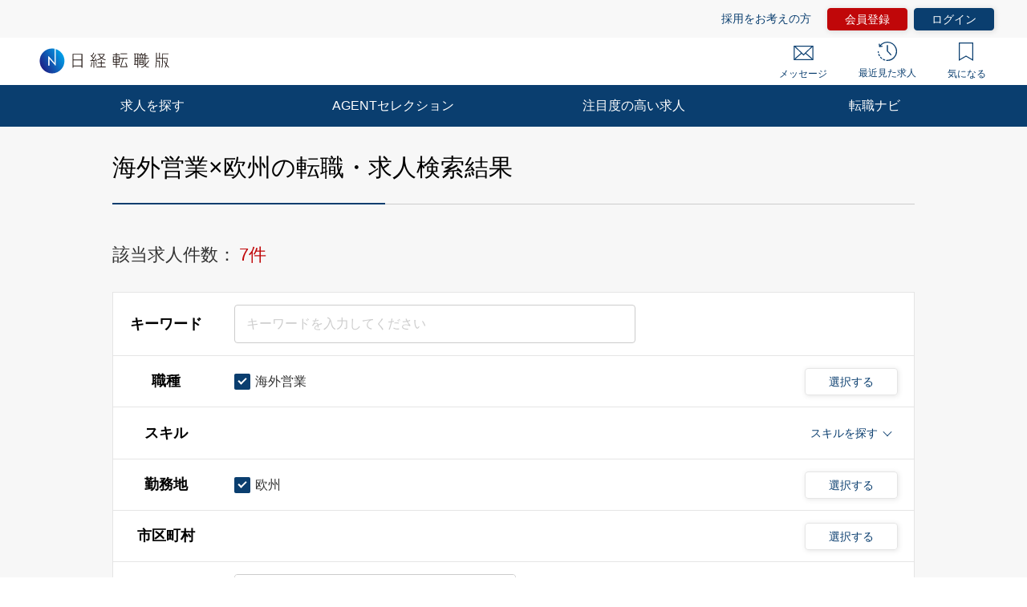

--- FILE ---
content_type: text/html; charset=UTF-8
request_url: https://career.nikkei.com/kyujin/ss_5/pr_61/pg1/
body_size: 1834
content:
<!DOCTYPE html>
<html lang="en">
<head>
    <meta charset="utf-8">
    <meta name="viewport" content="width=device-width, initial-scale=1">
    <title></title>
    <style>
        body {
            font-family: "Arial";
        }
    </style>
    <script type="text/javascript">
    window.awsWafCookieDomainList = [];
    window.gokuProps = {
"key":"AQIDAHjcYu/GjX+QlghicBgQ/[base64]",
          "iv":"CgAGTgce7wAADwKZ",
          "context":"bGenCdQwFn0IlqLsEtTRYTtxWBHYHD/S3L0m3u79677Qw7JzfndHjeNqX0JymGQe3mQ9Jt6FeyN62/tFJDbQfgn298Q3KOI5QZY/FUqBW4zrI2kGff4BBtJwckvFGSy+xi+Uq+hiiQH2DAuJnKg3HjBvz2G18GJkASdSJJWLvkzTopSvOFhguQFYKkSWmgsZP41CAAZROgzBtbwSyGeKcEmWK4Q7L5crfEFeT3vGQXhKZS/JZKgUShv0DfF4vf5/+S4frQGbvw42HVJazVXRs52h4PKVpZIakZgMRlaB1chU23SfmV3VqybNn6sekwp83YgNTv2Saa6xBcl9K35U5gJypEx2QhEH7ENPoJcTvIbatbiSfDiaw73fb4zdeUXTLDgNm15DoBaI64F4HroIgkCLKusSOLE8"
};
    </script>
    <script src="https://f239079a9893.ce4ee5aa.ap-northeast-1.token.awswaf.com/f239079a9893/981d30007e8f/5cdc1ef62f72/challenge.js"></script>
</head>
<body>
    <div id="challenge-container"></div>
    <script type="text/javascript">
        AwsWafIntegration.saveReferrer();
        AwsWafIntegration.checkForceRefresh().then((forceRefresh) => {
            if (forceRefresh) {
                AwsWafIntegration.forceRefreshToken().then(() => {
                    window.location.reload(true);
                });
            } else {
                AwsWafIntegration.getToken().then(() => {
                    window.location.reload(true);
                });
            }
        });
    </script>
    <noscript>
        <h1>JavaScript is disabled</h1>
        In order to continue, we need to verify that you're not a robot.
        This requires JavaScript. Enable JavaScript and then reload the page.
    </noscript>
</body>
</html>